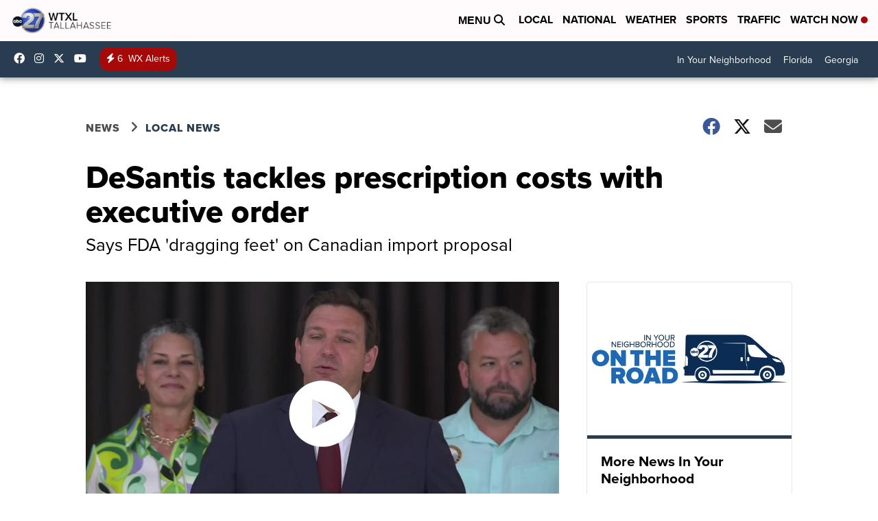

--- FILE ---
content_type: application/javascript; charset=utf-8
request_url: https://fundingchoicesmessages.google.com/f/AGSKWxWIOy_B1iZnF4jmTbSpxr0WqMhdPQPHxgGbKb3oUSafo4GpbQ_HULN2ADgo3OffpdfUTZPvPprHQdAtbSKu4Uvh1RnYOVp14Nr_1n59r6kTIYZ7hfVoVxQGrgXNapwz5F9kESqEkA==?fccs=W251bGwsbnVsbCxudWxsLG51bGwsbnVsbCxudWxsLFsxNzY4NjAwODMwLDQzMzAwMDAwMF0sbnVsbCxudWxsLG51bGwsW251bGwsWzcsOSw2XSxudWxsLDIsbnVsbCwiZW4iLG51bGwsbnVsbCxudWxsLG51bGwsbnVsbCwxXSwiaHR0cHM6Ly93d3cud3R4bC5jb20vbmV3cy9sb2NhbC1uZXdzL2Rlc2FudGlzLXRhY2tsZXMtcHJlc2NyaXB0aW9uLWNvc3RzLXdpdGgtZXhlY3V0aXZlLW9yZGVyIixudWxsLFtbOCwiTTlsa3pVYVpEc2ciXSxbOSwiZW4tVVMiXSxbMTksIjIiXSxbMTcsIlswXSJdLFsyNCwiIl0sWzI5LCJmYWxzZSJdXV0
body_size: 210
content:
if (typeof __googlefc.fcKernelManager.run === 'function') {"use strict";this.default_ContributorServingResponseClientJs=this.default_ContributorServingResponseClientJs||{};(function(_){var window=this;
try{
var np=function(a){this.A=_.t(a)};_.u(np,_.J);var op=function(a){this.A=_.t(a)};_.u(op,_.J);op.prototype.getWhitelistStatus=function(){return _.F(this,2)};var pp=function(a){this.A=_.t(a)};_.u(pp,_.J);var qp=_.Zc(pp),rp=function(a,b,c){this.B=a;this.j=_.A(b,np,1);this.l=_.A(b,_.Nk,3);this.F=_.A(b,op,4);a=this.B.location.hostname;this.D=_.Dg(this.j,2)&&_.O(this.j,2)!==""?_.O(this.j,2):a;a=new _.Og(_.Ok(this.l));this.C=new _.bh(_.q.document,this.D,a);this.console=null;this.o=new _.jp(this.B,c,a)};
rp.prototype.run=function(){if(_.O(this.j,3)){var a=this.C,b=_.O(this.j,3),c=_.dh(a),d=new _.Ug;b=_.fg(d,1,b);c=_.C(c,1,b);_.hh(a,c)}else _.eh(this.C,"FCNEC");_.lp(this.o,_.A(this.l,_.Ae,1),this.l.getDefaultConsentRevocationText(),this.l.getDefaultConsentRevocationCloseText(),this.l.getDefaultConsentRevocationAttestationText(),this.D);_.mp(this.o,_.F(this.F,1),this.F.getWhitelistStatus());var e;a=(e=this.B.googlefc)==null?void 0:e.__executeManualDeployment;a!==void 0&&typeof a==="function"&&_.Qo(this.o.G,
"manualDeploymentApi")};var sp=function(){};sp.prototype.run=function(a,b,c){var d;return _.v(function(e){d=qp(b);(new rp(a,d,c)).run();return e.return({})})};_.Rk(7,new sp);
}catch(e){_._DumpException(e)}
}).call(this,this.default_ContributorServingResponseClientJs);
// Google Inc.

//# sourceURL=/_/mss/boq-content-ads-contributor/_/js/k=boq-content-ads-contributor.ContributorServingResponseClientJs.en_US.M9lkzUaZDsg.es5.O/d=1/exm=ad_blocking_detection_executable,kernel_loader,loader_js_executable,web_iab_tcf_v2_signal_executable/ed=1/rs=AJlcJMzanTQvnnVdXXtZinnKRQ21NfsPog/m=cookie_refresh_executable
__googlefc.fcKernelManager.run('\x5b\x5b\x5b7,\x22\x5b\x5bnull,\\\x22wtxl.com\\\x22,\\\x22AKsRol-lf_gbIW8_dnFRl-fU2xBcQr8Jk4KmaevHcbhf0J74zW4q9IRcGTRZGlWMEGj8v2Syfnq4YXvpvLPKGebWb18ShG-POv7dOyNw3bS8YixBLak8qxP11Qz1fDKHAxKAihlGnSQrBR-dLyNE7i-IzrLhxiRUAQ\\\\u003d\\\\u003d\\\x22\x5d,null,\x5b\x5bnull,null,null,\\\x22https:\/\/fundingchoicesmessages.google.com\/f\/AGSKWxXhUN9t-wTpEM6PSYeYA3EL0vylyaPrNaai4rx5OzVN0ohg3bqfGw11gOLhDraPqA3cfuhPUCAMiTSNJX4bD7CUCQm9qvtsQU1CpfWQtB5qKUVkb3xtxnVyYliQlYcZeH6n1NRe5A\\\\u003d\\\\u003d\\\x22\x5d,null,null,\x5bnull,null,null,\\\x22https:\/\/fundingchoicesmessages.google.com\/el\/AGSKWxUkLfpCQC_RSDLSLz-PZruX1N7-YLdUIF_REm2qbIomKNQoetlamx76kkgVJB4DZPrz9lqRjMv6YQZSKopTGHBSP9HH77AP2JV_DQ_KnrO2pNms4quUp2HVNE2x-e8Ul1FllyJfAg\\\\u003d\\\\u003d\\\x22\x5d,null,\x5bnull,\x5b7,9,6\x5d,null,2,null,\\\x22en\\\x22,null,null,null,null,null,1\x5d,null,\\\x22Privacy and cookie settings\\\x22,\\\x22Close\\\x22,null,null,null,\\\x22Managed by Google. Complies with IAB TCF. CMP ID: 300\\\x22\x5d,\x5b3,1\x5d\x5d\x22\x5d\x5d,\x5bnull,null,null,\x22https:\/\/fundingchoicesmessages.google.com\/f\/AGSKWxVPZfN8RhOSA6zK3dicw71kYw0YtocLzg_NlhMsgpS1Xo3XLHCJSwysaE8YvvMMNI2f2VtqQAwrvgAY6SeOBz--3lwk8MV0j5LsBORkUuC_kLagsfyVE7obUcFHXeaJAIJSdM-DJQ\\u003d\\u003d\x22\x5d\x5d');}

--- FILE ---
content_type: application/javascript; charset=utf-8
request_url: https://fundingchoicesmessages.google.com/f/AGSKWxXVwPoeupi04-5MFZA4Be_fN_SLyifap3nZu5V_nu7EYwoV1kn7pfzoyVXTe8qm7v5OMwWUFEbgVsItw8zMwSkixmRutfvItpUNKTC6zz5SbfcWJrO8eH7KStYYPtIi6ujhh9qiioWS_wG6AIfJoXfx_Kk1lkzhzo_r6J-jCViL_5sB7vT7l_mIABdY/_/forads./exo_frnd_/gourmetads-/bannerconduit./ad300home.
body_size: -1293
content:
window['e4283a29-3868-431d-95ca-3ee97c297f20'] = true;